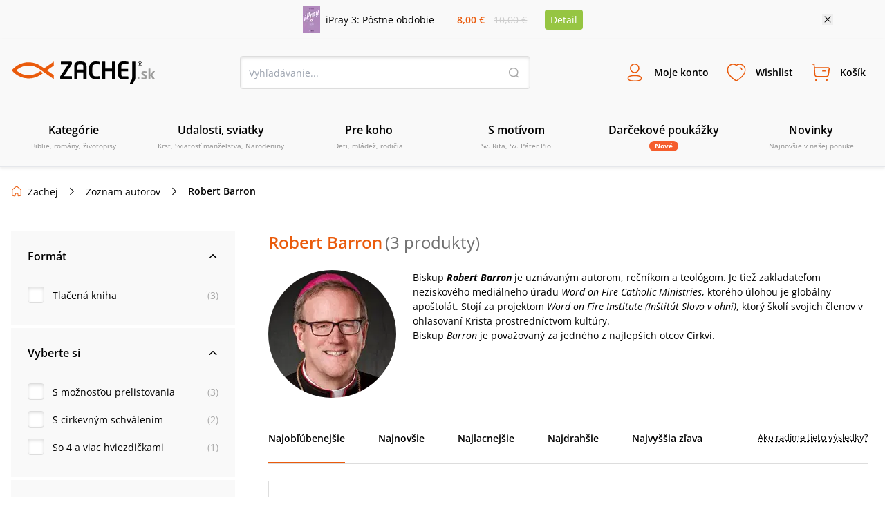

--- FILE ---
content_type: image/svg+xml
request_url: https://www.zachej.sk/nextpublic/slider/cart.svg
body_size: 339
content:
<?xml version="1.0" encoding="utf-8"?>
<!-- Generator: Adobe Illustrator 26.4.1, SVG Export Plug-In . SVG Version: 6.00 Build 0)  -->
<svg version="1.1" id="Layer_1" xmlns="http://www.w3.org/2000/svg" xmlns:xlink="http://www.w3.org/1999/xlink" x="0px" y="0px"
	 width="24px" height="24px" viewBox="0 0 24 24" style="enable-background:new 0 0 24 24;" xml:space="preserve">
<style type="text/css">
	.st0{fill:#FFFFFF;}
</style>
<path class="st0" d="M7.6,17c-1.3,0-2.4-1-2.5-2.3L4.1,3.8L2.6,3.5C2.2,3.5,1.9,3.1,2,2.7C2.1,2.3,2.5,2,2.9,2.1L5,2.4
	c0.3,0.1,0.6,0.3,0.6,0.7l0.2,2.8c14.3,0,14.3,0,14.4,0c1.1,0.2,1.9,1.2,1.7,2.4L21,14.8c-0.2,1.2-1.3,2.2-2.5,2.2c0,0,0,0,0,0H7.6
	C7.6,17,7.6,17,7.6,17z M5.9,7.4l0.6,7.2c0,0.5,0.5,1,1,1c0,0,0,0,0,0h10.9h0c0.5,0,1-0.4,1-0.9l0.9-6.6c0-0.3-0.2-0.6-0.5-0.7
	C19.7,7.4,10.4,7.4,5.9,7.4z M17.7,10.3c0-0.4-0.3-0.8-0.8-0.8h-2.8c-0.4,0-0.8,0.3-0.8,0.8s0.3,0.8,0.8,0.8h2.8
	C17.3,11.1,17.7,10.8,17.7,10.3z M7.2,21.6c-0.3,0-0.7-0.1-0.9-0.4C6,21,5.9,20.6,5.9,20.3c0-0.7,0.6-1.3,1.3-1.3l0,0c0,0,0,0,0,0
	c0.7,0,1.3,0.6,1.3,1.3C8.5,21,7.9,21.6,7.2,21.6C7.2,21.6,7.2,21.6,7.2,21.6z M18.4,21.6c-0.7,0-1.3-0.6-1.3-1.3
	c0-0.7,0.6-1.3,1.3-1.3l0,0c0,0,0,0,0,0c0.7,0,1.3,0.6,1.3,1.3C19.7,21,19.2,21.6,18.4,21.6C18.4,21.6,18.4,21.6,18.4,21.6z"/>
</svg>


--- FILE ---
content_type: application/javascript; charset=UTF-8
request_url: https://www.zachej.sk/_next/static/chunks/7883-e99644639ee5c79f.js
body_size: 2742
content:
(self.webpackChunk_N_E=self.webpackChunk_N_E||[]).push([[7883],{1137:function(e,t){"use strict";Object.defineProperty(t,"__esModule",{value:!0}),function(e,t){for(var r in t)Object.defineProperty(e,r,{enumerable:!0,get:t[r]})}(t,{PrefetchKind:function(){return n},ACTION_REFRESH:function(){return o},ACTION_NAVIGATE:function(){return a},ACTION_RESTORE:function(){return u},ACTION_SERVER_PATCH:function(){return l},ACTION_PREFETCH:function(){return f},ACTION_FAST_REFRESH:function(){return c},ACTION_SERVER_ACTION:function(){return i}});var r,n,o="refresh",a="navigate",u="restore",l="server-patch",f="prefetch",c="fast-refresh",i="server-action";(r=n||(n={})).AUTO="auto",r.FULL="full",r.TEMPORARY="temporary",("function"==typeof t.default||"object"==typeof t.default&&null!==t.default)&&void 0===t.default.__esModule&&(Object.defineProperty(t.default,"__esModule",{value:!0}),Object.assign(t.default,t),e.exports=t.default)},9642:function(e,t,r){"use strict";Object.defineProperty(t,"__esModule",{value:!0}),Object.defineProperty(t,"getDomainLocale",{enumerable:!0,get:function(){return getDomainLocale}});var n=r(9086);function getDomainLocale(e,t,o,a){var u=r(1982).normalizeLocalePath,l=r(861).detectDomainLocale,f=t||u(e,o).detectedLocale,c=l(a,void 0,f);if(c){var i="http"+(c.http?"":"s")+"://",s=f===c.defaultLocale?"":"/"+f;return""+i+c.domain+(0,n.normalizePathTrailingSlash)(""+s+e)}return!1}("function"==typeof t.default||"object"==typeof t.default&&null!==t.default)&&void 0===t.default.__esModule&&(Object.defineProperty(t.default,"__esModule",{value:!0}),Object.assign(t.default,t),e.exports=t.default)},3366:function(e,t,r){"use strict";var n=r(930),o=r(5696),a=r(3323),u=["href","as","children","prefetch","passHref","replace","shallow","scroll","locale","onClick","onMouseEnter","onTouchStart","legacyBehavior"];function ownKeys(e,t){var r=Object.keys(e);if(Object.getOwnPropertySymbols){var n=Object.getOwnPropertySymbols(e);t&&(n=n.filter(function(t){return Object.getOwnPropertyDescriptor(e,t).enumerable})),r.push.apply(r,n)}return r}function _objectSpread(e){for(var t=1;t<arguments.length;t++){var r=null!=arguments[t]?arguments[t]:{};t%2?ownKeys(Object(r),!0).forEach(function(t){n(e,t,r[t])}):Object.getOwnPropertyDescriptors?Object.defineProperties(e,Object.getOwnPropertyDescriptors(r)):ownKeys(Object(r)).forEach(function(t){Object.defineProperty(e,t,Object.getOwnPropertyDescriptor(r,t))})}return e}Object.defineProperty(t,"__esModule",{value:!0}),Object.defineProperty(t,"default",{enumerable:!0,get:function(){return g}});var l=r(8754)._(r(7294)),f=r(9530),c=r(9270),i=r(6788),s=r(3819),d=r(8739),p=r(6643),v=r(8651),b=r(1063),y=r(9642),h=r(246),O=r(1137),m=new Set;function prefetch(e,t,r,n,o,a){if(a||(0,c.isLocalURL)(t)){if(!n.bypassPrefetchedCheck){var u=t+"%"+r+"%"+(void 0!==n.locale?n.locale:"locale"in e?e.locale:void 0);if(m.has(u))return;m.add(u)}Promise.resolve(a?e.prefetch(t,o):e.prefetch(t,r,n)).catch(function(e){})}}function formatStringOrUrl(e){return"string"==typeof e?e:(0,i.formatUrl)(e)}var g=l.default.forwardRef(function(e,t){var r,n,i=e.href,m=e.as,g=e.children,_=e.prefetch,j=void 0===_?null:_,P=e.passHref,C=e.replace,E=e.shallow,M=e.scroll,S=e.locale,T=e.onClick,A=e.onMouseEnter,L=e.onTouchStart,R=e.legacyBehavior,k=void 0!==R&&R,w=a(e,u);r=g,k&&("string"==typeof r||"number"==typeof r)&&(r=l.default.createElement("a",null,r));var I=l.default.useContext(p.RouterContext),N=l.default.useContext(v.AppRouterContext),x=null!=I?I:N,U=!I,D=!1!==j,K=null===j?O.PrefetchKind.AUTO:O.PrefetchKind.FULL,H=l.default.useMemo(function(){if(!I){var e=formatStringOrUrl(i);return{href:e,as:m?formatStringOrUrl(m):e}}var t=o((0,f.resolveHref)(I,i,!0),2),r=t[0],n=t[1];return{href:r,as:m?(0,f.resolveHref)(I,m):n||r}},[I,i,m]),z=H.href,F=H.as,B=l.default.useRef(z),V=l.default.useRef(F);k&&(n=l.default.Children.only(r));var Z=k?n&&"object"==typeof n&&n.ref:t,q=o((0,b.useIntersection)({rootMargin:"200px"}),3),G=q[0],Y=q[1],J=q[2],Q=l.default.useCallback(function(e){(V.current!==F||B.current!==z)&&(J(),V.current=F,B.current=z),G(e),Z&&("function"==typeof Z?Z(e):"object"==typeof Z&&(Z.current=e))},[F,Z,z,J,G]);l.default.useEffect(function(){x&&Y&&D&&prefetch(x,z,F,{locale:S},{kind:K},U)},[F,z,Y,S,D,null==I?void 0:I.locale,x,U,K]);var W={ref:Q,onClick:function(e){k||"function"!=typeof T||T(e),k&&n.props&&"function"==typeof n.props.onClick&&n.props.onClick(e),x&&!e.defaultPrevented&&function(e,t,r,n,o,a,u,f,i,s){if(!("A"===e.currentTarget.nodeName.toUpperCase()&&((d=e.currentTarget.getAttribute("target"))&&"_self"!==d||e.metaKey||e.ctrlKey||e.shiftKey||e.altKey||e.nativeEvent&&2===e.nativeEvent.which||!i&&!(0,c.isLocalURL)(r)))){e.preventDefault();var d,navigate=function(){var e=null==u||u;"beforePopState"in t?t[o?"replace":"push"](r,n,{shallow:a,locale:f,scroll:e}):t[o?"replace":"push"](n||r,{forceOptimisticNavigation:!s,scroll:e})};i?l.default.startTransition(navigate):navigate()}}(e,x,z,F,C,E,M,S,U,D)},onMouseEnter:function(e){k||"function"!=typeof A||A(e),k&&n.props&&"function"==typeof n.props.onMouseEnter&&n.props.onMouseEnter(e),x&&(D||!U)&&prefetch(x,z,F,{locale:S,priority:!0,bypassPrefetchedCheck:!0},{kind:K},U)},onTouchStart:function(e){k||"function"!=typeof L||L(e),k&&n.props&&"function"==typeof n.props.onTouchStart&&n.props.onTouchStart(e),x&&(D||!U)&&prefetch(x,z,F,{locale:S,priority:!0,bypassPrefetchedCheck:!0},{kind:K},U)}};if((0,s.isAbsoluteUrl)(F))W.href=F;else if(!k||P||"a"===n.type&&!("href"in n.props)){var X=void 0!==S?S:null==I?void 0:I.locale,$=(null==I?void 0:I.isLocaleDomain)&&(0,y.getDomainLocale)(F,X,null==I?void 0:I.locales,null==I?void 0:I.domainLocales);W.href=$||(0,h.addBasePath)((0,d.addLocale)(F,X,null==I?void 0:I.defaultLocale))}return k?l.default.cloneElement(n,W):l.default.createElement("a",_objectSpread(_objectSpread({},w),W),r)});("function"==typeof t.default||"object"==typeof t.default&&null!==t.default)&&void 0===t.default.__esModule&&(Object.defineProperty(t.default,"__esModule",{value:!0}),Object.assign(t.default,t),e.exports=t.default)},1982:function(e,t,r){"use strict";Object.defineProperty(t,"__esModule",{value:!0}),Object.defineProperty(t,"normalizeLocalePath",{enumerable:!0,get:function(){return normalizeLocalePath}});var normalizeLocalePath=function(e,t){return r(6080).normalizeLocalePath(e,t)};("function"==typeof t.default||"object"==typeof t.default&&null!==t.default)&&void 0===t.default.__esModule&&(Object.defineProperty(t.default,"__esModule",{value:!0}),Object.assign(t.default,t),e.exports=t.default)},1063:function(e,t,r){"use strict";var n=r(5696);Object.defineProperty(t,"__esModule",{value:!0}),Object.defineProperty(t,"useIntersection",{enumerable:!0,get:function(){return useIntersection}});var o=r(7294),a=r(3185),u="function"==typeof IntersectionObserver,l=new Map,f=[];function useIntersection(e){var t=e.rootRef,r=e.rootMargin,c=e.disabled||!u,i=n((0,o.useState)(!1),2),s=i[0],d=i[1],p=(0,o.useRef)(null),v=(0,o.useCallback)(function(e){p.current=e},[]);return(0,o.useEffect)(function(){if(u){if(!c&&!s){var e,n,o,i,v=p.current;if(v&&v.tagName)return n=(e=function(e){var t,r={root:e.root||null,margin:e.rootMargin||""},n=f.find(function(e){return e.root===r.root&&e.margin===r.margin});if(n&&(t=l.get(n)))return t;var o=new Map;return t={id:r,observer:new IntersectionObserver(function(e){e.forEach(function(e){var t=o.get(e.target),r=e.isIntersecting||e.intersectionRatio>0;t&&r&&t(r)})},e),elements:o},f.push(r),l.set(r,t),t}({root:null==t?void 0:t.current,rootMargin:r})).id,o=e.observer,(i=e.elements).set(v,function(e){return e&&d(e)}),o.observe(v),function(){if(i.delete(v),o.unobserve(v),0===i.size){o.disconnect(),l.delete(n);var e=f.findIndex(function(e){return e.root===n.root&&e.margin===n.margin});e>-1&&f.splice(e,1)}}}}else if(!s){var b=(0,a.requestIdleCallback)(function(){return d(!0)});return function(){return(0,a.cancelIdleCallback)(b)}}},[c,r,t,s,p.current]),[v,s,(0,o.useCallback)(function(){d(!1)},[])]}("function"==typeof t.default||"object"==typeof t.default&&null!==t.default)&&void 0===t.default.__esModule&&(Object.defineProperty(t.default,"__esModule",{value:!0}),Object.assign(t.default,t),e.exports=t.default)},1664:function(e,t,r){e.exports=r(3366)},7812:function(e,t,r){"use strict";r.d(t,{Z:function(){return _toConsumableArray}});var n=r(2587),o=r(2937);function _toConsumableArray(e){return function(e){if(Array.isArray(e))return(0,n.Z)(e)}(e)||function(e){if("undefined"!=typeof Symbol&&null!=e[Symbol.iterator]||null!=e["@@iterator"])return Array.from(e)}(e)||(0,o.Z)(e)||function(){throw TypeError("Invalid attempt to spread non-iterable instance.\nIn order to be iterable, non-array objects must have a [Symbol.iterator]() method.")}()}}}]);

--- FILE ---
content_type: image/svg+xml
request_url: https://www.zachej.sk/nextpublic/zachejClubAdvantages/wallet.svg
body_size: 346
content:
<?xml version="1.0" encoding="utf-8"?>
<!-- Generator: Adobe Illustrator 24.2.1, SVG Export Plug-In . SVG Version: 6.00 Build 0)  -->
<svg version="1.1" id="Layer_1" xmlns="http://www.w3.org/2000/svg" xmlns:xlink="http://www.w3.org/1999/xlink" x="0px" y="0px"
	 viewBox="0 0 24 24" style="enable-background:new 0 0 24 24;" xml:space="preserve">
<path fill="#7C5EE3" d="M20.4,9.2l-1.1,0V5.6c0-0.3-0.1-0.6-0.3-0.8c-0.2-0.2-0.5-0.3-0.8-0.2L6.4,6.5C5.9,6.5,5.5,7,5.5,7.5v1.7l-0.8,0
	C3.8,9.2,3,8.4,3,7.5c0.1-1,0.8-1.7,1.8-1.8l0.1,0C14.8,4.1,19.5,3.1,20.3,3c0.2,0,0.4,0.1,0.5,0.2C20.9,3.4,21,3.6,21,3.8
	c0,0.6,0.4,1,1,1c0.6,0,1-0.4,1-1C23,2.3,21.8,1,20.3,1L20,1c0,0-4.6,0.9-15.4,2.7C2.7,3.9,1.1,5.4,1,7.5c0,2.1,1.7,3.7,3.7,3.7
	h15.5l0.3,0c0.2,0,0.4,0,0.6,0v2.1h-1.7c-1.6,0-2.8,1.3-2.8,2.8s1.3,2.8,2.8,2.8H21v1.3c0,0.5-0.4,0.8-0.8,0.8H3.8
	C3.4,21,3,20.6,3,20.2v-5.5c0-0.6-0.4-1-1-1s-1,0.4-1,1v5.5C1,21.7,2.3,23,3.8,23h16.4c1.6,0,2.8-1.3,2.8-2.8v-1.3v-5.6v-2.2
	c0-0.6-0.2-1-0.5-1.4C21.9,9.2,21.1,9.2,20.4,9.2z M7.5,9.2V8.3l9.8-1.5v2.4l-2.2,0H7.5z M19.3,16.9c-0.5,0-0.8-0.4-0.8-0.8
	s0.4-0.8,0.8-0.8H21v1.6H19.3z"/>
</svg>


--- FILE ---
content_type: image/svg+xml
request_url: https://www.zachej.sk/nextpublic/footer/slsp.svg
body_size: 200
content:
<svg xmlns="http://www.w3.org/2000/svg" width="80" height="48" viewBox="0 0 80 48">
  <g id="Group_6568" data-name="Group 6568" transform="translate(-17944 -6437)">
    <rect id="Rectangle_6094" data-name="Rectangle 6094" width="80" height="48" rx="4" transform="translate(17944 6437)" fill="#fff"/>
    <g id="Group_6554" data-name="Group 6554" transform="translate(-728.333 -376)">
      <rect id="Rectangle_7131" data-name="Rectangle 7131" width="42.667" height="32" rx="4" transform="translate(18691 6821)" fill="#2870ed"/>
      <g id="Group_6550" data-name="Group 6550" transform="translate(18705.668 6826.333)">
        <path id="Path_1273" data-name="Path 1273" d="M777.113,159.021h11.006v-1.477H777.134c-.009-.171,0-3.5-.026-5.042a2.435,2.435,0,0,1,2.571-2.563q4.63.077,9.264,0a2.456,2.456,0,0,1,2.54,2.543c0,.222,0,.493,0,.78H780.466V154.7l11.016,0c0,.2,0,3.535,0,5.087a2.4,2.4,0,0,1-2.586,2.545h-9.185a2.412,2.412,0,0,1-2.6-2.585v-.726" transform="translate(-777.108 -143.665)" fill="#fff"/>
        <path id="Path_1274" data-name="Path 1274" d="M818.467,104.282a2.366,2.366,0,1,1,2.357-2.38,2.362,2.362,0,0,1-2.357,2.38" transform="translate(-811.264 -99.55)" fill="#fff"/>
      </g>
    </g>
  </g>
</svg>
